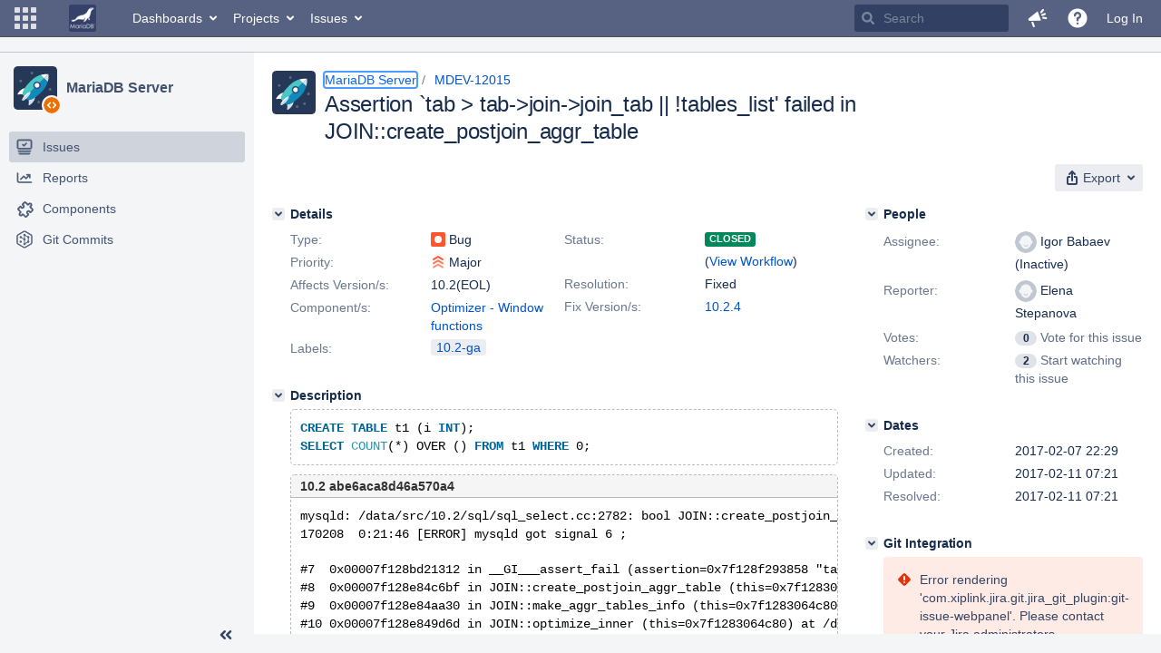

--- FILE ---
content_type: text/css
request_url: https://jira.mariadb.org/s/3ac36323ba5e4eb0af2aa7ac7211b4bb-CDN/lu2ama/820016/12ta74/d176f0986478cc64f24226b3d20c140d/_/download/contextbatch/css/com.atlassian.jira.projects.sidebar.init,-_super,-project.issue.navigator,-jira.view.issue/batch.css?jira.create.linked.issue=true
body_size: 28708
content:
/* module-key = 'com.atlassian.auiplugin:split_aui.component.sidebar', location = 'aui.component.sidebar.css' */
.aui-page-sidebar{--aui-sidebar-width:280px}.aui-page-sidebar.aui-sidebar-collapsed{--aui-sidebar-width:56px}.aui-sidebar{box-sizing:border-box;min-width:56px;position:absolute;z-index:3}.aui-sidebar.aui-sidebar-fly-out{--aui-sidebar-width:280px}.aui-page-sidebar-touch .aui-sidebar.aui-sidebar-fly-out{border-right:1px solid var(--aui-sidebar-bg-color);height:100%;position:absolute}.aui-sidebar .aui-sidebar-wrapper{box-sizing:border-box;border-right:0;border-color:var(--aui-sidebar-bg-color);background-color:var(--aui-sidebar-bg-color);display:flex;flex-direction:column;width:var(--aui-sidebar-width);position:absolute;top:0;bottom:auto}.aui-sidebar .aui-sidebar-wrapper.aui-is-docked{position:fixed;top:0;bottom:auto}.aui-page-sidebar-touch .aui-sidebar{background:var(--aui-body-background);float:left}.aui-page-sidebar-touch .aui-sidebar .aui-sidebar-wrapper{border-right:none;position:static}.aui-sidebar .aui-page-header{margin:15px 15px 0;padding-bottom:0;position:relative}.aui-sidebar .aui-page-header .aui-page-header-image{position:absolute}.aui-sidebar .aui-page-header-image,.aui-sidebar .aui-page-header-inner,.aui-sidebar .aui-page-header-main,.aui-sidebar .aui-page-header .aui-avatar{display:block}.aui-sidebar .aui-page-header-image+.aui-page-header-main{padding-left:58px}.aui-sidebar .aui-sidebar-header-large .aui-page-header-image{width:128px;margin:0 auto;position:inherit}.aui-sidebar .aui-sidebar-header-large .aui-page-header-image+.aui-page-header-main{padding-top:10px;padding-left:0}.aui-sidebar .aui-sidebar-header-large .aui-page-header-main{text-align:center}.aui-sidebar .aui-sidebar-header-large .aui-page-header-main>h1,.aui-sidebar .aui-sidebar-header-large .aui-page-header-main>h2{font-size:24px;font-weight:500;line-height:1.25;letter-spacing:-.01em;text-transform:none;padding-top:10px}.aui-sidebar .aui-sidebar-header-large .aui-page-header-main>h1:only-child,.aui-sidebar .aui-sidebar-header-large .aui-page-header-main>h2:only-child{padding-top:0}.aui-sidebar .aui-page-header-main{padding-top:4px}.aui-sidebar .aui-page-header-main>h1,.aui-sidebar .aui-page-header-main>h2{font-size:16px;font-weight:500;line-height:1.25;letter-spacing:-.006em;text-transform:none;white-space:nowrap;text-overflow:ellipsis;overflow:hidden;line-height:20px}.aui-sidebar .aui-page-header-main>h1:only-child,.aui-sidebar .aui-page-header-main>h2:only-child{line-height:48px}.aui-sidebar .aui-page-header-actions{display:none}.aui-sidebar .aui-nav-breadcrumbs>li{width:100%}.aui-sidebar .aui-sidebar-handle{background:var(--aui-page-background) url([data-uri]) 50% no-repeat;cursor:col-resize;height:100%;position:absolute;right:-10px;top:0;width:10px}.aui-sidebar .aui-sidebar-body{box-sizing:initial;flex-grow:1;overflow-y:auto}.aui-sidebar .aui-sidebar-footer{box-sizing:border-box;border-top:1px solid var(--aui-sidebar-bg-color);display:flex;flex-direction:row-reverse;flex-shrink:0;justify-content:space-between;min-height:40px;padding:5px 10px}.aui-page-sidebar-touch .aui-sidebar .aui-sidebar-footer{border-bottom:1px solid var(--aui-sidebar-bg-color);margin-top:10px}.aui-sidebar .aui-sidebar-footer .aui-button{white-space:nowrap;text-overflow:ellipsis;overflow:hidden;max-width:100%}.aui-sidebar .aui-sidebar-footer .aui-button~.aui-button{margin-left:0}.aui-sidebar .aui-sidebar-footer>.aui-sidebar-toggle{order:-1}.aui-sidebar[aria-expanded=false] .aui-sidebar-body{overflow-x:hidden}.aui-sidebar[aria-expanded=false] .aui-page-header-inner .aui-page-header-image{align-content:center;display:flex;justify-content:center;position:relative;width:auto}.aui-sidebar[aria-expanded=false] .aui-page-header{margin-left:0;margin-right:0}.aui-sidebar[aria-expanded=false] .aui-page-header .aui-avatar,.aui-sidebar[aria-expanded=false] .aui-page-header .aui-avatar .aui-avatar-inner{height:32px;width:32px}.aui-sidebar[aria-expanded=false] .aui-page-header .aui-avatar .aui-avatar-inner>img{max-height:32px;max-width:32px}.aui-sidebar[aria-expanded=false] .aui-page-header-main{display:none}.aui-sidebar[aria-expanded=false] .aui-sidebar-body{box-sizing:border-box;bottom:80px;padding:0;width:100%}.aui-sidebar[aria-expanded=false] .aui-sidebar-footer{overflow:hidden;flex-direction:column-reverse}.aui-sidebar[aria-expanded=false] .aui-sidebar-footer>.aui-sidebar-toggle>.aui-icon{transform:rotate(180deg)}.aui-sidebar[aria-expanded=false] .aui-sidebar-footer>.aui-button{padding-left:0;padding-right:0;text-align:center;text-overflow:clip;white-space:normal}.aui-sidebar[aria-expanded=false] .aui-sidebar-footer>.aui-button>.aui-button-label{display:none}.aui-sidebar.aui-is-animated .aui-sidebar-wrapper{transition:width .1s ease-in-out}.aui-sidebar.aui-is-animated .aui-sidebar-body{transition:padding-top .1s ease-in-out}.aui-page-sidebar #content+#footer,.aui-page-sidebar #content .aui-sidebar+main,.aui-page-sidebar #content .aui-sidebar+section,.aui-page-sidebar #content .aui-sidebar~[class^=aui-]{padding-left:var(--aui-sidebar-width)}.aui-page-sidebar.aui-is-animated #content+#footer,.aui-page-sidebar.aui-is-animated #content .aui-sidebar+main,.aui-page-sidebar.aui-is-animated #content .aui-sidebar+section,.aui-page-sidebar.aui-is-animated #content .aui-sidebar~[class^=aui-]{transition:padding-left .1s ease-in-out}.aui-sidebar+.aui-page-panel{border-top-width:0;margin-top:0}.aui-sidebar-section-tooltip{transition:opacity .1s ease-in-out;opacity:0}.aui-sidebar-section-tooltip .tipsy-inner{background:var(--aui-sidebar-tooltip-bg-color)}.aui-sidebar-section-tooltip .tipsy-arrow{border-right-color:var(--aui-sidebar-tooltip-bg-color)}.aui-sidebar-section-tooltip.tooltip-shown{opacity:1}.aui-sidebar-submenu .aui-navgroup .aui-sidebar-button,.aui-sidebar .aui-navgroup .aui-sidebar-button{margin-bottom:10px;margin-left:3px}.aui-sidebar-submenu .aui-navgroup .aui-sidebar-button>.aui-icon,.aui-sidebar .aui-navgroup .aui-sidebar-button>.aui-icon{margin-right:3px}.aui-sidebar-submenu .aui-nav-item-label,.aui-sidebar .aui-nav-item-label{white-space:nowrap;text-overflow:ellipsis;overflow:hidden;display:block;word-wrap:normal}.aui-sidebar-submenu .aui-navgroup-vertical .aui-nav>li>.aui-nav-item,.aui-sidebar .aui-navgroup-vertical .aui-nav>li>.aui-nav-item{border-radius:var(--aui-item-border-radius,3px);box-sizing:initial;display:block;line-height:1.42857143;padding:7px 23px 7px 7px}.aui-sidebar-submenu .aui-navgroup-vertical .aui-nav .aui-nav-item-actions,.aui-sidebar .aui-navgroup-vertical .aui-nav .aui-nav-item-actions{top:9px;height:16px;width:16px}.aui-sidebar-submenu .aui-navgroup-vertical .aui-nav .aui-nav .aui-nav-item-actions,.aui-sidebar .aui-navgroup-vertical .aui-nav .aui-nav .aui-nav-item-actions{margin-right:0}.aui-sidebar-submenu .aui-navgroup-vertical .aui-nav .aui-nav-selected>.aui-nav-item,.aui-sidebar .aui-navgroup-vertical .aui-nav .aui-nav-selected>.aui-nav-item{background-color:var(--aui-item-selected-bg);color:var(--aui-item-selected-text);font-weight:500}.aui-sidebar-submenu .aui-nav>li,.aui-sidebar .aui-nav>li{position:relative}.aui-sidebar-submenu .aui-nav>li>.aui-nav-item,.aui-sidebar .aui-nav>li>.aui-nav-item{white-space:nowrap;text-overflow:ellipsis;overflow:hidden}.aui-sidebar-submenu .aui-nav>li>.aui-nav-item>.aui-icon,.aui-sidebar .aui-nav>li>.aui-nav-item>.aui-icon{--aui-icon-size:20px;color:var(--aui-sidebar-icon-color);margin-right:10px;float:left}.aui-sidebar-submenu .aui-nav>li>.aui-nav-item>.aui-icon.aui-icon-small:before,.aui-sidebar .aui-nav>li>.aui-nav-item>.aui-icon.aui-icon-small:before{--aui-icon-size:16px}.aui-sidebar-submenu .aui-navgroup-vertical .aui-nav>li[aria-expanded]>.aui-nav-subtree-toggle,.aui-sidebar .aui-navgroup-vertical .aui-nav>li[aria-expanded]>.aui-nav-subtree-toggle{top:7px;left:7px;color:var(--aui-sidebar-toggle-icon-color)}.aui-sidebar-submenu .aui-navgroup-vertical .aui-nav>li[aria-expanded]>.aui-nav-subtree-toggle+.aui-nav-item,.aui-sidebar .aui-navgroup-vertical .aui-nav>li[aria-expanded]>.aui-nav-subtree-toggle+.aui-nav-item{padding-left:37px}.aui-sidebar-submenu .aui-navgroup-vertical .aui-nav>li[aria-expanded]>.aui-nav-subtree-toggle+.aui-nav-item>.aui-icon,.aui-sidebar .aui-navgroup-vertical .aui-nav>li[aria-expanded]>.aui-nav-subtree-toggle+.aui-nav-item>.aui-icon{display:none}.aui-sidebar-submenu .aui-navgroup-vertical .aui-nav>li[aria-expanded]>.aui-nav-subtree-toggle~.aui-nav,.aui-sidebar .aui-navgroup-vertical .aui-nav>li[aria-expanded]>.aui-nav-subtree-toggle~.aui-nav{padding-left:30px}.aui-sidebar-submenu hr,.aui-sidebar[aria-expanded=false] .aui-nav-heading,.aui-sidebar hr{display:none}.aui-sidebar[aria-expanded=false] .aui-navgroup-vertical .aui-nav>li[aria-expanded]>.aui-nav-subtree-toggle+.aui-nav-item{padding-left:0}.aui-sidebar[aria-expanded=false] .aui-navgroup-vertical .aui-nav>li[aria-expanded]>.aui-nav-subtree-toggle+.aui-nav-item>.aui-icon{display:block}.aui-sidebar[aria-expanded=false] .aui-nav-sortable>li>a:after{left:0;top:8px}.aui-sidebar[aria-expanded=false] .aui-nav-item-actions{display:none}.aui-sidebar-submenu-dialog>.aui-inline-dialog-contents{padding:10px;width:300px;max-height:812px}.aui-sidebar-submenu{position:static;background:transparent;border-right:0;width:auto}.aui-sidebar .aui-sidebar-group{margin-top:20px;margin-bottom:10px;padding:0 10px}.aui-sidebar .aui-sidebar-group .aui-nav-heading{padding:0 5px}.aui-sidebar[aria-expanded=false] .aui-sidebar-group{border-radius:var(--aui-item-border-radius,3px);box-sizing:initial;display:block;line-height:1.42857143;padding:7px 10px;background-color:var(--aui-item-bg,transparent);color:var(--aui-item-text,var(--aui-body-text));text-decoration:none;background:url([data-uri]) 50% no-repeat;cursor:pointer;height:20px;margin-left:10px;margin-right:10px;position:relative}.aui-sidebar[aria-expanded=false] .aui-sidebar-group:focus,.aui-sidebar[aria-expanded=false] .aui-sidebar-group:hover{background-color:var(--aui-item-focus-bg);color:var(--aui-item-focus-text,inherit)}.aui-sidebar[aria-expanded=false] .aui-sidebar-group.active{background-color:var(--aui-item-selected-bg);color:var(--aui-item-selected-text);font-weight:500}.aui-sidebar[aria-expanded=false] .aui-sidebar-group>.aui-nav{display:none}.aui-sidebar[aria-expanded=false] .aui-sidebar-group.aui-sidebar-group-actions,.aui-sidebar[aria-expanded=false] .aui-sidebar-group.aui-sidebar-group-tier-one{background:none;border-radius:0;cursor:auto;padding:0}.aui-sidebar[aria-expanded=false] .aui-sidebar-group-actions{margin:10px 0 15px;height:32px}.aui-sidebar[aria-expanded=false] .aui-sidebar-group-actions:after{background:url([data-uri]) no-repeat 50%;background-size:20px;border:1px solid transparent;border-radius:50%;content:"";display:block;height:32px;left:0;margin-left:11px;margin-right:11px;position:absolute;top:0;width:32px}.aui-sidebar[aria-expanded=false] .aui-sidebar-group-actions.active:after,.aui-sidebar[aria-expanded=false] .aui-sidebar-group-actions:focus:after,.aui-sidebar[aria-expanded=false] .aui-sidebar-group-actions:hover:after{background-color:var(--aui-button-default-active-bg-color);border-color:var(--aui-button-default-active-bg-color)}.aui-sidebar[aria-expanded=false] .aui-sidebar-group-tier-one{background:none;height:auto}.aui-sidebar[aria-expanded=false] .aui-sidebar-group-tier-one:after{display:none}.aui-sidebar[aria-expanded=false] .aui-sidebar-group-tier-one:focus,.aui-sidebar[aria-expanded=false] .aui-sidebar-group-tier-one:hover{background-color:initial}.aui-sidebar[aria-expanded=false] .aui-sidebar-group-tier-one .aui-nav{display:block;height:auto}.aui-sidebar[aria-expanded=false] .aui-sidebar-group-tier-one .aui-nav>li{display:block}.aui-sidebar[aria-expanded=false] .aui-sidebar-group-tier-one .aui-nav>li>.aui-nav-item{padding-left:0;padding-right:0;text-align:center}.aui-sidebar[aria-expanded=false] .aui-sidebar-group-tier-one .aui-nav>li>.aui-nav-item>.aui-icon{float:none;margin:0 auto}.aui-sidebar[aria-expanded=false] .aui-sidebar-group-tier-one .aui-nav>li>.aui-nav-item.active{background-color:var(--aui-item-selected-bg);color:var(--aui-item-selected-text);font-weight:500}.aui-sidebar[aria-expanded=false] .aui-sidebar-group-tier-one .aui-nav>li .aui-nav-item-label{border:0;clip:rect(0 0 0 0);height:1px;margin:-1px;overflow:hidden;padding:0;position:absolute;width:1px}.aui-sidebar[aria-expanded=false] .aui-sidebar-group-tier-one .aui-nav .aui-nav,.aui-sidebar[aria-expanded=false] .aui-sidebar-group-tier-one .aui-nav>li .aui-nav-item-actions,.aui-sidebar[aria-expanded=false] .aui-sidebar-group-tier-one .aui-nav>li>.aui-nav-subtree-toggle{display:none}.aui-sidebar[aria-expanded=false] .aui-sidebar-group~.aui-sidebar-group{border-top:2px solid var(--aui-border);margin-top:15px;padding-top:10px}.aui-sidebar-submenu .aui-nav>li>.aui-nav-item>.aui-badge,.aui-sidebar-submenu .aui-nav>li>.aui-nav-item>aui-badge,.aui-sidebar .aui-nav>li>.aui-nav-item>.aui-badge,.aui-sidebar .aui-nav>li>.aui-nav-item>aui-badge{background-color:var(--aui-sidebar-badge-bg-color);border-color:var(--aui-sidebar-badge-bg-color);color:var(--aui-sidebar-badge-text-color);float:right;margin-top:2px}.aui-sidebar[aria-expanded=false] .aui-nav>li>a:hover>.aui-nav-item>.aui-badge{visibility:visible}.aui-sidebar[aria-expanded=false] .aui-sidebar-group-tier-one .aui-nav>li>.aui-nav-item>.aui-badge,.aui-sidebar[aria-expanded=false] .aui-sidebar-group-tier-one .aui-nav>li>.aui-nav-item>aui-badge{border-width:2px;border-style:solid;font-size:9px;margin-top:0;padding:.2em .4em;position:absolute;right:-.5em;top:-.5em;z-index:1}
/* module-key = 'com.atlassian.jira.jira-projects-plugin:footer-styles', location = '/sidebar/footer/styles.less' */
.aui-sidebar .aui-sidebar-footer .aui-button.aui-sidebar-settings-button{height:40px;padding:7px 10px 7px 7px;display:flex;align-items:center;justify-content:center}.aui-sidebar[aria-expanded="false"] .aui-sidebar-footer .aui-button.aui-sidebar-settings-button{padding:7px 0}.aui-button.aui-button>.aui-icon+.aui-button-label{margin-left:10px;vertical-align:middle}.aui-sidebar .aui-sidebar-footer.aui-sidebar-footer{padding-bottom:5px;align-items:center}.aui-sidebar[aria-expanded="false"] .aui-sidebar-footer.aui-sidebar-footer{align-items:stretch;padding-bottom:10px}
/* module-key = 'com.atlassian.jira.jira-projects-plugin:sidebar-styles', location = '/sidebar/styles.less' */
@media print{.aui-sidebar{display:none}}body .aui-sidebar[aria-expanded="false"] .aui-sidebar-body{box-sizing:content-box}.aui-sidebar-collapsed #inline-dialog-sidebar-submenu{display:none}.aui-sidebar-collapsed #inline-dialog-sidebar-submenu .aui-inline-dialog-contents{overflow:auto}@keyframes slideIn{0%{transform:translateY(-5px);opacity:0}100%{transform:translateY(0);opacity:1}}@keyframes slideOut{0%{transform:translateY(0);opacity:1}100%{transform:translateY(5px);opacity:0}}.aui-sidebar[dimmed]{pointer-events:none}.aui-sidebar[dimmed] .aui-sidebar-wrapper::after{content:"";position:absolute;top:0;left:0;bottom:0;right:0;opacity:0.5;background-color:#ffffff}.aui-sidebar.fade-in .aui-sidebar-wrapper .aui-sidebar-body>*{animation-name:slideIn;animation-iteration-count:1;animation-timing-function:ease-out;animation-duration:0.2s}.aui-sidebar.sidebar-placeholder.fade-out .aui-sidebar-wrapper{background:transparent}.aui-sidebar.sidebar-placeholder.fade-out .aui-sidebar-wrapper .aui-sidebar-body{animation-name:slideOut;animation-iteration-count:1;animation-timing-function:ease-out;animation-duration:0.2s;opacity:0}.aui-sidebar.sidebar-placeholder .aui-sidebar-wrapper{overflow:hidden}.aui-sidebar.sidebar-placeholder .aui-sidebar-wrapper .aui-sidebar-body{background-image:url("[data-uri]");background-repeat:no-repeat;background-position:0 0;animation-name:slideIn;animation-iteration-count:1;animation-timing-function:ease-out;animation-duration:0.2s}.aui-sidebar.sidebar-placeholder[aria-expanded="false"] .aui-sidebar-wrapper .aui-sidebar-body{background-image:url("[data-uri]")}.aui-sidebar.sidebar-pending{pointer-events:none;visibility:hidden}.aui-sidebar .aui-navgroup.aui-navgroup-vertical .aui-nav>li>.aui-nav-item{display:flex;align-items:center}.aui-sidebar .aui-navgroup.aui-navgroup-vertical .aui-nav>li[aria-expanded]>.aui-nav-subtree-toggle{left:5px;top:5px;width:24px}big-pipe[unresolved]{visibility:hidden}
/* module-key = 'com.atlassian.jira.jira-projects-plugin:sidebar-styles', location = '/sidebar/common.less' */

/* module-key = 'com.atlassian.jira.jira-projects-plugin:project-page-styles', location = '/page/styles.less' */
.aui-page-header-fixed{padding:20px}.aui-page-header-fixed__legacy{padding-top:0;padding-left:0;padding-bottom:20px}.aui-page-header-fixed h1{height:29px}.aui-page-header-fixed.header-with-border{border-bottom:1px solid #c1c7d0}.aui-page-panel-content-no-table{display:inherit;width:100%}.header-with-filter{border-bottom:1px solid #c1c7d0;padding-left:10px;margin-top:-20px}.header-with-filter-adjustment{margin-top:-10px}.contains-header{padding:0}.projects-panel-inner-content{padding:20px}
/* module-key = 'com.atlassian.jira.jira-projects-plugin:navigation-styles', location = '/sidebar/navigation/styles.less' */
.sidebar-content-container .aui-sidebar-group-tier-one{margin-top:5px}.sidebar-content-container .jira-sidebar-group-with-divider__add .aui-icon.aui-icon.aui-icon.aui-icon::before{margin-top:-10px}.aui-sidebar[aria-expanded="false"] .sidebar-content-container .jira-sidebar-group-with-divider::before{border-top:2px solid #dfe1e5;content:"";display:block;left:0;pointer-events:none;position:absolute;top:-8px;width:100%}.sidebar-content-container.jira-navigation .collapsed-scope-filter-container{margin-top:10px}
/* module-key = 'com.atlassian.jira.jira-projects-plugin:sidebar-init', location = '/sidebar/header/styles.less' */
.aui-sidebar .aui-page-header-main{min-height:59px}.aui-sidebar .aui-page-header-main h1{font-weight:bold}.aui-sidebar .aui-page-header-main h1:only-child{position:relative;top:-4px}.aui-sidebar .aui-page-header-main.title-only h1{line-height:inherit}.aui-sidebar .aui-page-header-main .aui-item.project-title a{text-overflow:ellipsis;overflow:hidden;display:block;color:#42526e}.aui-sidebar .aui-page-header-main .aui-item.project-type-warning{width:20px;padding-left:0}.scope-filter>.scope-filter-create-board{border-radius:3px;display:block;margin-left:-5px;margin-right:-5px;padding:7px;color:#42526e}.scope-filter>.scope-filter-create-board:hover{background-color:#dfe1e5;text-decoration:none}.scope-filter>.scope-filter-create-board .aui-nav-item-label{display:inline;vertical-align:middle}.scope-filter>.scope-filter-create-board .icon-scope-filter-create-board{background:url("[data-uri]");margin-right:10px}.aui-dropdown2.scope-filter-list{z-index:3}.aui-dropdown2.scope-filter-list .aui-list-truncate{max-height:500px;overflow:auto}.aui-dropdown2.scope-filter-list{width:259px}.aui-scope-filter-spectrum .aui-button.aui-button-subtle{box-sizing:content-box;display:block;height:24px;margin-left:-5px;margin-right:6px;padding:6px}.aui-scope-filter-spectrum .aui-button.aui-button-subtle.active .scope-filter-icon{background:url("[data-uri]")}.aui-scope-filter-spectrum .scope-filter-icon{background:url("[data-uri]");margin-right:10px}.aui-sidebar[aria-expanded="false"] .jira-navigation .collapsed-scope-filter-container.aui-sidebar-group-actions{width:46px}.aui-sidebar[aria-expanded="false"] .jira-navigation .collapsed-scope-filter-container.aui-sidebar-group-actions::after{background:url("[data-uri]") no-repeat center center;background-color:transparent;border-color:transparent;background-size:22px;border-radius:3px;height:36px;margin-left:10px;margin-right:10px;width:34px}.aui-sidebar[aria-expanded="false"] .jira-navigation .aui-sidebar-group-actions:hover::after{background-color:#dfe1e5}.aui-page-header-main.scopeFilterContainer{min-height:0}

--- FILE ---
content_type: image/svg+xml;charset=UTF-8
request_url: https://jira.mariadb.org/secure/useravatar?size=xsmall&avatarId=10122
body_size: 30
content:
<svg id="Warstwa_1" xmlns="http://www.w3.org/2000/svg" viewBox="0 0 24 24">
  <style>
    .st0{fill:#c1c7d0}
  </style>
  <path class="st0" d="M12 24C5.4 24 0 18.6 0 12S5.4 0 12 0s12 5.4 12 12-5.4 12-12 12z"/>
  <path d="M19.5 12c0-.9-.6-1.7-1.5-1.9-.2-3.1-2.8-5.6-6-5.6S6.2 7 6 10.1c-.9.2-1.5 1-1.5 1.9 0 1 .7 1.8 1.7 2 .6 2.8 3 5.5 5.8 5.5s5.2-2.7 5.8-5.5c1-.2 1.7-1 1.7-2z" fill="#f4f5f7"/>
  <path class="st0" d="M12 16.9c-1 0-2-.7-2.3-1.6-.1-.3 0-.5.3-.6.3-.1.5 0 .6.3.2.6.8 1 1.4 1 .6 0 1.2-.4 1.4-1 .1-.3.4-.4.6-.3.3.1.4.4.3.6-.3.9-1.3 1.6-2.3 1.6z"/>
</svg>